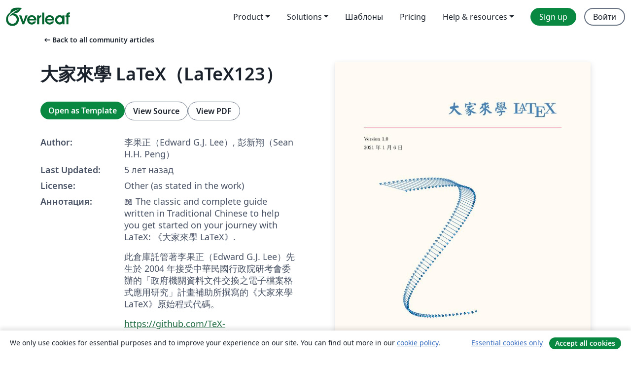

--- FILE ---
content_type: text/html; charset=utf-8
request_url: https://ru.overleaf.com/articles/da-jia-lai-xue-latex-latex123/jypmqhfhfbyc
body_size: 12255
content:
<!DOCTYPE html><html lang="ru"><head><title translate="no">大家來學 LaTeX（LaTeX123） - Overleaf, Онлайн редактор LaTeX</title><meta name="twitter:title" content="大家來學 LaTeX（LaTeX123）"><meta name="og:title" content="大家來學 LaTeX（LaTeX123）"><meta name="description" content="📖 The classic and complete guide written in Traditional Chinese to help you get started on your journey with LaTeX: 《大家來學 LaTeX》.

此倉庫託管著李果正（Edward G.J. Lee）..."><meta itemprop="description" content="📖 The classic and complete guide written in Traditional Chinese to help you get started on your journey with LaTeX: 《大家來學 LaTeX》.

此倉庫託管著李果正（Edward G.J. Lee）..."><meta itemprop="image" content="https://writelatex.s3.amazonaws.com/published_ver/17850.jpeg?X-Amz-Expires=14400&amp;X-Amz-Date=20260124T013305Z&amp;X-Amz-Algorithm=AWS4-HMAC-SHA256&amp;X-Amz-Credential=AKIAWJBOALPNFPV7PVH5/20260124/us-east-1/s3/aws4_request&amp;X-Amz-SignedHeaders=host&amp;X-Amz-Signature=787b0272d497bad2d07ff998da220598e3c0ecb3d572ad9761cd9ad650231bc7"><meta name="image" content="https://writelatex.s3.amazonaws.com/published_ver/17850.jpeg?X-Amz-Expires=14400&amp;X-Amz-Date=20260124T013305Z&amp;X-Amz-Algorithm=AWS4-HMAC-SHA256&amp;X-Amz-Credential=AKIAWJBOALPNFPV7PVH5/20260124/us-east-1/s3/aws4_request&amp;X-Amz-SignedHeaders=host&amp;X-Amz-Signature=787b0272d497bad2d07ff998da220598e3c0ecb3d572ad9761cd9ad650231bc7"><meta itemprop="name" content="Overleaf, the Online LaTeX Editor"><meta name="twitter:card" content="summary"><meta name="twitter:site" content="@overleaf"><meta name="twitter:description" content="Простой в использовании онлайн редактор LaTeX. Не требует установки, поддерживает совместную работу в реальном времени, контроль версий, сотни шаблонов LaTeX и многое другое."><meta name="twitter:image" content="https://cdn.overleaf.com/img/ol-brand/overleaf_og_logo.png"><meta property="fb:app_id" content="400474170024644"><meta property="og:description" content="Простой в использовании онлайн редактор LaTeX. Не требует установки, поддерживает совместную работу в реальном времени, контроль версий, сотни шаблонов LaTeX и многое другое."><meta property="og:image" content="https://cdn.overleaf.com/img/ol-brand/overleaf_og_logo.png"><meta property="og:type" content="website"><meta name="viewport" content="width=device-width, initial-scale=1.0, user-scalable=yes"><link rel="icon" sizes="32x32" href="https://cdn.overleaf.com/favicon-32x32.png"><link rel="icon" sizes="16x16" href="https://cdn.overleaf.com/favicon-16x16.png"><link rel="icon" href="https://cdn.overleaf.com/favicon.svg" type="image/svg+xml"><link rel="apple-touch-icon" href="https://cdn.overleaf.com/apple-touch-icon.png"><link rel="mask-icon" href="https://cdn.overleaf.com/mask-favicon.svg" color="#046530"><link rel="canonical" href="https://ru.overleaf.com/articles/da-jia-lai-xue-latex-latex123/jypmqhfhfbyc"><link rel="manifest" href="https://cdn.overleaf.com/web.sitemanifest"><link rel="stylesheet" href="https://cdn.overleaf.com/stylesheets/main-style-e60ca8e7a5a537531624.css" id="main-stylesheet"><link rel="alternate" href="https://www.overleaf.com/articles/da-jia-lai-xue-latex-latex123/jypmqhfhfbyc" hreflang="en"><link rel="alternate" href="https://cs.overleaf.com/articles/da-jia-lai-xue-latex-latex123/jypmqhfhfbyc" hreflang="cs"><link rel="alternate" href="https://es.overleaf.com/articles/da-jia-lai-xue-latex-latex123/jypmqhfhfbyc" hreflang="es"><link rel="alternate" href="https://pt.overleaf.com/articles/da-jia-lai-xue-latex-latex123/jypmqhfhfbyc" hreflang="pt"><link rel="alternate" href="https://fr.overleaf.com/articles/da-jia-lai-xue-latex-latex123/jypmqhfhfbyc" hreflang="fr"><link rel="alternate" href="https://de.overleaf.com/articles/da-jia-lai-xue-latex-latex123/jypmqhfhfbyc" hreflang="de"><link rel="alternate" href="https://sv.overleaf.com/articles/da-jia-lai-xue-latex-latex123/jypmqhfhfbyc" hreflang="sv"><link rel="alternate" href="https://tr.overleaf.com/articles/da-jia-lai-xue-latex-latex123/jypmqhfhfbyc" hreflang="tr"><link rel="alternate" href="https://it.overleaf.com/articles/da-jia-lai-xue-latex-latex123/jypmqhfhfbyc" hreflang="it"><link rel="alternate" href="https://cn.overleaf.com/articles/da-jia-lai-xue-latex-latex123/jypmqhfhfbyc" hreflang="zh-CN"><link rel="alternate" href="https://no.overleaf.com/articles/da-jia-lai-xue-latex-latex123/jypmqhfhfbyc" hreflang="no"><link rel="alternate" href="https://ru.overleaf.com/articles/da-jia-lai-xue-latex-latex123/jypmqhfhfbyc" hreflang="ru"><link rel="alternate" href="https://da.overleaf.com/articles/da-jia-lai-xue-latex-latex123/jypmqhfhfbyc" hreflang="da"><link rel="alternate" href="https://ko.overleaf.com/articles/da-jia-lai-xue-latex-latex123/jypmqhfhfbyc" hreflang="ko"><link rel="alternate" href="https://ja.overleaf.com/articles/da-jia-lai-xue-latex-latex123/jypmqhfhfbyc" hreflang="ja"><link rel="preload" href="https://cdn.overleaf.com/js/ru-json-9f397a7cb78044d4008e.js" as="script" nonce="8GCmakBH0BqlyK6y2JFE3Q=="><script type="text/javascript" nonce="8GCmakBH0BqlyK6y2JFE3Q==" id="ga-loader" data-ga-token="UA-112092690-1" data-ga-token-v4="G-RV4YBCCCWJ" data-cookie-domain=".overleaf.com" data-session-analytics-id="e4f85968-60d5-44ad-b798-ec0c6027a17f">var gaSettings = document.querySelector('#ga-loader').dataset;
var gaid = gaSettings.gaTokenV4;
var gaToken = gaSettings.gaToken;
var cookieDomain = gaSettings.cookieDomain;
var sessionAnalyticsId = gaSettings.sessionAnalyticsId;
if(gaid) {
    var additionalGaConfig = sessionAnalyticsId ? { 'user_id': sessionAnalyticsId } : {};
    window.dataLayer = window.dataLayer || [];
    function gtag(){
        dataLayer.push(arguments);
    }
    gtag('js', new Date());
    gtag('config', gaid, { 'anonymize_ip': true, ...additionalGaConfig });
}
if (gaToken) {
    window.ga = window.ga || function () {
        (window.ga.q = window.ga.q || []).push(arguments);
    }, window.ga.l = 1 * new Date();
}
var loadGA = window.olLoadGA = function() {
    if (gaid) {
        var s = document.createElement('script');
        s.setAttribute('async', 'async');
        s.setAttribute('src', 'https://www.googletagmanager.com/gtag/js?id=' + gaid);
        document.querySelector('head').append(s);
    } 
    if (gaToken) {
        (function(i,s,o,g,r,a,m){i['GoogleAnalyticsObject']=r;i[r]=i[r]||function(){
        (i[r].q=i[r].q||[]).push(arguments)},i[r].l=1*new Date();a=s.createElement(o),
        m=s.getElementsByTagName(o)[0];a.async=1;a.src=g;m.parentNode.insertBefore(a,m)
        })(window,document,'script','//www.google-analytics.com/analytics.js','ga');
        ga('create', gaToken, cookieDomain.replace(/^\./, ""));
        ga('set', 'anonymizeIp', true);
        if (sessionAnalyticsId) {
            ga('set', 'userId', sessionAnalyticsId);
        }
        ga('send', 'pageview');
    }
};
// Check if consent given (features/cookie-banner)
var oaCookie = document.cookie.split('; ').find(function(cookie) {
    return cookie.startsWith('oa=');
});
if(oaCookie) {
    var oaCookieValue = oaCookie.split('=')[1];
    if(oaCookieValue === '1') {
        loadGA();
    }
}
</script><meta name="ol-csrfToken" content="96i1BiCU-rjXUQv1FZhKYym_thzgsIrHRgAo"><meta name="ol-baseAssetPath" content="https://cdn.overleaf.com/"><meta name="ol-mathJaxPath" content="/js/libs/mathjax-3.2.2/es5/tex-svg-full.js"><meta name="ol-dictionariesRoot" content="/js/dictionaries/0.0.3/"><meta name="ol-usersEmail" content=""><meta name="ol-ab" data-type="json" content="{}"><meta name="ol-user_id"><meta name="ol-i18n" data-type="json" content="{&quot;currentLangCode&quot;:&quot;ru&quot;}"><meta name="ol-ExposedSettings" data-type="json" content="{&quot;isOverleaf&quot;:true,&quot;appName&quot;:&quot;Overleaf&quot;,&quot;adminEmail&quot;:&quot;support@overleaf.com&quot;,&quot;dropboxAppName&quot;:&quot;Overleaf&quot;,&quot;ieeeBrandId&quot;:15,&quot;hasAffiliationsFeature&quot;:true,&quot;hasSamlFeature&quot;:true,&quot;samlInitPath&quot;:&quot;/saml/ukamf/init&quot;,&quot;hasLinkUrlFeature&quot;:true,&quot;hasLinkedProjectFileFeature&quot;:true,&quot;hasLinkedProjectOutputFileFeature&quot;:true,&quot;siteUrl&quot;:&quot;https://www.overleaf.com&quot;,&quot;emailConfirmationDisabled&quot;:false,&quot;maxEntitiesPerProject&quot;:2000,&quot;maxUploadSize&quot;:52428800,&quot;projectUploadTimeout&quot;:120000,&quot;recaptchaSiteKey&quot;:&quot;6LebiTwUAAAAAMuPyjA4pDA4jxPxPe2K9_ndL74Q&quot;,&quot;recaptchaDisabled&quot;:{&quot;invite&quot;:true,&quot;login&quot;:false,&quot;passwordReset&quot;:false,&quot;register&quot;:false,&quot;addEmail&quot;:false},&quot;textExtensions&quot;:[&quot;tex&quot;,&quot;latex&quot;,&quot;sty&quot;,&quot;cls&quot;,&quot;bst&quot;,&quot;bib&quot;,&quot;bibtex&quot;,&quot;txt&quot;,&quot;tikz&quot;,&quot;mtx&quot;,&quot;rtex&quot;,&quot;md&quot;,&quot;asy&quot;,&quot;lbx&quot;,&quot;bbx&quot;,&quot;cbx&quot;,&quot;m&quot;,&quot;lco&quot;,&quot;dtx&quot;,&quot;ins&quot;,&quot;ist&quot;,&quot;def&quot;,&quot;clo&quot;,&quot;ldf&quot;,&quot;rmd&quot;,&quot;lua&quot;,&quot;gv&quot;,&quot;mf&quot;,&quot;yml&quot;,&quot;yaml&quot;,&quot;lhs&quot;,&quot;mk&quot;,&quot;xmpdata&quot;,&quot;cfg&quot;,&quot;rnw&quot;,&quot;ltx&quot;,&quot;inc&quot;],&quot;editableFilenames&quot;:[&quot;latexmkrc&quot;,&quot;.latexmkrc&quot;,&quot;makefile&quot;,&quot;gnumakefile&quot;],&quot;validRootDocExtensions&quot;:[&quot;tex&quot;,&quot;Rtex&quot;,&quot;ltx&quot;,&quot;Rnw&quot;],&quot;fileIgnorePattern&quot;:&quot;**/{{__MACOSX,.git,.texpadtmp,.R}{,/**},.!(latexmkrc),*.{dvi,aux,log,toc,out,pdfsync,synctex,synctex(busy),fdb_latexmk,fls,nlo,ind,glo,gls,glg,bbl,blg,doc,docx,gz,swp}}&quot;,&quot;sentryAllowedOriginRegex&quot;:&quot;^(https://[a-z]+\\\\.overleaf.com|https://cdn.overleaf.com|https://compiles.overleafusercontent.com)/&quot;,&quot;sentryDsn&quot;:&quot;https://4f0989f11cb54142a5c3d98b421b930a@app.getsentry.com/34706&quot;,&quot;sentryEnvironment&quot;:&quot;production&quot;,&quot;sentryRelease&quot;:&quot;55136a0fbd6a07011505471e47db0485326ddeb3&quot;,&quot;hotjarId&quot;:&quot;5148484&quot;,&quot;hotjarVersion&quot;:&quot;6&quot;,&quot;enableSubscriptions&quot;:true,&quot;gaToken&quot;:&quot;UA-112092690-1&quot;,&quot;gaTokenV4&quot;:&quot;G-RV4YBCCCWJ&quot;,&quot;propensityId&quot;:&quot;propensity-001384&quot;,&quot;cookieDomain&quot;:&quot;.overleaf.com&quot;,&quot;templateLinks&quot;:[{&quot;name&quot;:&quot;Journal articles&quot;,&quot;url&quot;:&quot;/gallery/tagged/academic-journal&quot;,&quot;trackingKey&quot;:&quot;academic-journal&quot;},{&quot;name&quot;:&quot;Books&quot;,&quot;url&quot;:&quot;/gallery/tagged/book&quot;,&quot;trackingKey&quot;:&quot;book&quot;},{&quot;name&quot;:&quot;Formal letters&quot;,&quot;url&quot;:&quot;/gallery/tagged/formal-letter&quot;,&quot;trackingKey&quot;:&quot;formal-letter&quot;},{&quot;name&quot;:&quot;Assignments&quot;,&quot;url&quot;:&quot;/gallery/tagged/homework&quot;,&quot;trackingKey&quot;:&quot;homework-assignment&quot;},{&quot;name&quot;:&quot;Posters&quot;,&quot;url&quot;:&quot;/gallery/tagged/poster&quot;,&quot;trackingKey&quot;:&quot;poster&quot;},{&quot;name&quot;:&quot;Presentations&quot;,&quot;url&quot;:&quot;/gallery/tagged/presentation&quot;,&quot;trackingKey&quot;:&quot;presentation&quot;},{&quot;name&quot;:&quot;Reports&quot;,&quot;url&quot;:&quot;/gallery/tagged/report&quot;,&quot;trackingKey&quot;:&quot;lab-report&quot;},{&quot;name&quot;:&quot;CVs and résumés&quot;,&quot;url&quot;:&quot;/gallery/tagged/cv&quot;,&quot;trackingKey&quot;:&quot;cv&quot;},{&quot;name&quot;:&quot;Theses&quot;,&quot;url&quot;:&quot;/gallery/tagged/thesis&quot;,&quot;trackingKey&quot;:&quot;thesis&quot;},{&quot;name&quot;:&quot;view_all&quot;,&quot;url&quot;:&quot;/latex/templates&quot;,&quot;trackingKey&quot;:&quot;view-all&quot;}],&quot;labsEnabled&quot;:true,&quot;wikiEnabled&quot;:true,&quot;templatesEnabled&quot;:true,&quot;cioWriteKey&quot;:&quot;2530db5896ec00db632a&quot;,&quot;cioSiteId&quot;:&quot;6420c27bb72163938e7d&quot;,&quot;linkedInInsightsPartnerId&quot;:&quot;7472905&quot;}"><meta name="ol-splitTestVariants" data-type="json" content="{&quot;hotjar-marketing&quot;:&quot;default&quot;}"><meta name="ol-splitTestInfo" data-type="json" content="{&quot;hotjar-marketing&quot;:{&quot;phase&quot;:&quot;release&quot;,&quot;badgeInfo&quot;:{&quot;tooltipText&quot;:&quot;&quot;,&quot;url&quot;:&quot;&quot;}}}"><meta name="ol-algolia" data-type="json" content="{&quot;appId&quot;:&quot;SK53GL4JLY&quot;,&quot;apiKey&quot;:&quot;9ac63d917afab223adbd2cd09ad0eb17&quot;,&quot;indexes&quot;:{&quot;wiki&quot;:&quot;learn-wiki&quot;,&quot;gallery&quot;:&quot;gallery-production&quot;}}"><meta name="ol-isManagedAccount" data-type="boolean"><meta name="ol-shouldLoadHotjar" data-type="boolean"></head><body class="website-redesign" data-theme="default"><a class="skip-to-content" href="#main-content">Skip to content</a><nav class="navbar navbar-default navbar-main navbar-expand-lg website-redesign-navbar" aria-label="Primary"><div class="container-fluid navbar-container"><div class="navbar-header"><a class="navbar-brand" href="/" aria-label="Overleaf"><div class="navbar-logo"></div></a></div><button class="navbar-toggler collapsed" id="navbar-toggle-btn" type="button" data-bs-toggle="collapse" data-bs-target="#navbar-main-collapse" aria-controls="navbar-main-collapse" aria-expanded="false" aria-label="Toggle Навигация"><span class="material-symbols" aria-hidden="true" translate="no">menu</span></button><div class="navbar-collapse collapse" id="navbar-main-collapse"><ul class="nav navbar-nav navbar-right ms-auto" role="menubar"><!-- loop over header_extras--><li class="dropdown subdued" role="none"><button class="dropdown-toggle" aria-haspopup="true" aria-expanded="false" data-bs-toggle="dropdown" role="menuitem" event-tracking="menu-expand" event-tracking-mb="true" event-tracking-trigger="click" event-segmentation="{&quot;item&quot;:&quot;product&quot;,&quot;location&quot;:&quot;top-menu&quot;}">Product</button><ul class="dropdown-menu dropdown-menu-end" role="menu"><li role="none"><a class="dropdown-item" role="menuitem" href="/about/features-overview" event-tracking="menu-click" event-tracking-mb="true" event-tracking-trigger="click" event-segmentation='{"item":"premium-features","location":"top-menu"}'>Возможности</a></li><li role="none"><a class="dropdown-item" role="menuitem" href="/about/ai-features" event-tracking="menu-click" event-tracking-mb="true" event-tracking-trigger="click" event-segmentation='{"item":"ai-features","location":"top-menu"}'>AI</a></li></ul></li><li class="dropdown subdued" role="none"><button class="dropdown-toggle" aria-haspopup="true" aria-expanded="false" data-bs-toggle="dropdown" role="menuitem" event-tracking="menu-expand" event-tracking-mb="true" event-tracking-trigger="click" event-segmentation="{&quot;item&quot;:&quot;solutions&quot;,&quot;location&quot;:&quot;top-menu&quot;}">Solutions</button><ul class="dropdown-menu dropdown-menu-end" role="menu"><li role="none"><a class="dropdown-item" role="menuitem" href="/for/enterprises" event-tracking="menu-click" event-tracking-mb="true" event-tracking-trigger="click" event-segmentation='{"item":"enterprises","location":"top-menu"}'>For business</a></li><li role="none"><a class="dropdown-item" role="menuitem" href="/for/universities" event-tracking="menu-click" event-tracking-mb="true" event-tracking-trigger="click" event-segmentation='{"item":"universities","location":"top-menu"}'>For universities</a></li><li role="none"><a class="dropdown-item" role="menuitem" href="/for/government" event-tracking="menu-click" event-tracking-mb="true" event-tracking-trigger="click" event-segmentation='{"item":"government","location":"top-menu"}'>For government</a></li><li role="none"><a class="dropdown-item" role="menuitem" href="/for/publishers" event-tracking="menu-click" event-tracking-mb="true" event-tracking-trigger="click" event-segmentation='{"item":"publishers","location":"top-menu"}'>For publishers</a></li><li role="none"><a class="dropdown-item" role="menuitem" href="/about/customer-stories" event-tracking="menu-click" event-tracking-mb="true" event-tracking-trigger="click" event-segmentation='{"item":"customer-stories","location":"top-menu"}'>Customer stories</a></li></ul></li><li class="subdued" role="none"><a class="nav-link subdued" role="menuitem" href="/latex/templates" event-tracking="menu-click" event-tracking-mb="true" event-tracking-trigger="click" event-segmentation='{"item":"templates","location":"top-menu"}'>Шаблоны</a></li><li class="subdued" role="none"><a class="nav-link subdued" role="menuitem" href="/user/subscription/plans" event-tracking="menu-click" event-tracking-mb="true" event-tracking-trigger="click" event-segmentation='{"item":"pricing","location":"top-menu"}'>Pricing</a></li><li class="dropdown subdued nav-item-help" role="none"><button class="dropdown-toggle" aria-haspopup="true" aria-expanded="false" data-bs-toggle="dropdown" role="menuitem" event-tracking="menu-expand" event-tracking-mb="true" event-tracking-trigger="click" event-segmentation="{&quot;item&quot;:&quot;help-and-resources&quot;,&quot;location&quot;:&quot;top-menu&quot;}">Help & resources</button><ul class="dropdown-menu dropdown-menu-end" role="menu"><li role="none"><a class="dropdown-item" role="menuitem" href="/learn" event-tracking="menu-click" event-tracking-mb="true" event-tracking-trigger="click" event-segmentation='{"item":"learn","location":"top-menu"}'>Документация</a></li><li role="none"><a class="dropdown-item" role="menuitem" href="/for/community/resources" event-tracking="menu-click" event-tracking-mb="true" event-tracking-trigger="click" event-segmentation='{"item":"help-guides","location":"top-menu"}'>Help guides</a></li><li role="none"><a class="dropdown-item" role="menuitem" href="/about/why-latex" event-tracking="menu-click" event-tracking-mb="true" event-tracking-trigger="click" event-segmentation='{"item":"why-latex","location":"top-menu"}'>Why LaTeX?</a></li><li role="none"><a class="dropdown-item" role="menuitem" href="/blog" event-tracking="menu-click" event-tracking-mb="true" event-tracking-trigger="click" event-segmentation='{"item":"blog","location":"top-menu"}'>Блог</a></li><li role="none"><a class="dropdown-item" role="menuitem" data-ol-open-contact-form-modal="contact-us" data-bs-target="#contactUsModal" href data-bs-toggle="modal" event-tracking="menu-click" event-tracking-mb="true" event-tracking-trigger="click" event-segmentation='{"item":"contact","location":"top-menu"}'><span>Связаться с нами</span></a></li></ul></li><!-- logged out--><!-- register link--><li class="primary" role="none"><a class="nav-link" role="menuitem" href="/register" event-tracking="menu-click" event-tracking-action="clicked" event-tracking-trigger="click" event-tracking-mb="true" event-segmentation='{"page":"/articles/da-jia-lai-xue-latex-latex123/jypmqhfhfbyc","item":"register","location":"top-menu"}'>Sign up</a></li><!-- login link--><li role="none"><a class="nav-link" role="menuitem" href="/login" event-tracking="menu-click" event-tracking-action="clicked" event-tracking-trigger="click" event-tracking-mb="true" event-segmentation='{"page":"/articles/da-jia-lai-xue-latex-latex123/jypmqhfhfbyc","item":"login","location":"top-menu"}'>Войти</a></li><!-- projects link and account menu--></ul></div></div></nav><main class="gallery content content-page" id="main-content"><div class="container"><div class="row previous-page-link-container"><div class="col-lg-6"><a class="previous-page-link" href="/articles"><span class="material-symbols material-symbols-rounded" aria-hidden="true" translate="no">arrow_left_alt</span>Back to all community articles</a></div></div><div class="row"><div class="col-md-6 template-item-left-section"><div class="row"><div class="col-md-12"><div class="gallery-item-title"><h1 class="h2">大家來學 LaTeX（LaTeX123）</h1></div></div></div><div class="row cta-links-container"><div class="col-md-12 cta-links"><a class="btn btn-primary cta-link" href="/project/new/template/17850?id=58454673&amp;latexEngine=xelatex&amp;mainFile=main.tex&amp;templateName=%E5%A4%A7%E5%AE%B6%E4%BE%86%E5%AD%B8+LaTeX%EF%BC%88LaTeX123%EF%BC%89&amp;texImage=texlive-full%3A2021.1" event-tracking-mb="true" event-tracking="gallery-open-template" event-tracking-trigger="click">Open as Template</a><button class="btn btn-secondary cta-link" data-bs-toggle="modal" data-bs-target="#modalViewSource" event-tracking-mb="true" event-tracking="gallery-view-source" event-tracking-trigger="click">View Source</button><a class="btn btn-secondary cta-link" href="/articles/da-jia-lai-xue-latex-latex123/jypmqhfhfbyc.pdf" target="_blank" event-tracking-mb="true" event-tracking="gallery-download-pdf" event-tracking-trigger="click">View PDF</a></div></div><div class="template-details-container"><div class="template-detail"><div><b>Author:</b></div><div>李果正（Edward G.J. Lee）, 彭新翔（Sean H.H. Peng）</div></div><div class="template-detail"><div><b>Last Updated:</b></div><div><span data-bs-toggle="tooltip" data-bs-placement="bottom" data-timestamp-for-title="1609961526">5 лет назад</span></div></div><div class="template-detail"><div><b>License:</b></div><div>Other (as stated in the work)</div></div><div class="template-detail"><div><b>Аннотация:</b></div><div class="gallery-abstract" data-ol-mathjax><p>📖 The classic and complete guide written in Traditional Chinese to help you get started on your journey with LaTeX: 《大家來學 LaTeX》.</p>

<p>此倉庫託管著李果正（Edward G.J. Lee）先生於 2004 年接受中華民國行政院研考會委辦的「政府機關資料文件交換之電子檔案格式應用研究」計畫補助所撰寫的《大家來學 LaTeX》原始程式代碼。
</p><p>
<a href="https://github.com/TeX-tw/LaTeX123/tree/legacy" rel="nofollow">https://github.com/TeX-tw/LaTeX123/tree/legacy</a>
GNU Free Documentation License version 1.2</p></div></div></div></div><div class="col-md-6 template-item-right-section"><div class="entry"><div class="row"><div class="col-md-12"><div class="gallery-large-pdf-preview"><img src="https://writelatex.s3.amazonaws.com/published_ver/17850.jpeg?X-Amz-Expires=14400&amp;X-Amz-Date=20260124T013305Z&amp;X-Amz-Algorithm=AWS4-HMAC-SHA256&amp;X-Amz-Credential=AKIAWJBOALPNFPV7PVH5/20260124/us-east-1/s3/aws4_request&amp;X-Amz-SignedHeaders=host&amp;X-Amz-Signature=787b0272d497bad2d07ff998da220598e3c0ecb3d572ad9761cd9ad650231bc7" alt="大家來學 LaTeX（LaTeX123）"></div></div></div></div></div></div><div class="row section-row"><div class="col-md-12"><div class="begin-now-card"><div class="card card-pattern"><div class="card-body"><p class="dm-mono"><span class="font-size-display-xs"><span class="text-purple-bright">\begin</span><wbr><span class="text-green-bright">{</span><span>now</span><span class="text-green-bright">}</span></span></p><p>Discover why over 25 million people worldwide trust Overleaf with their work.</p><p class="card-links"><a class="btn btn-primary card-link" href="/register">Sign up for free</a><a class="btn card-link btn-secondary" href="/user/subscription/plans">Explore all plans</a></p></div></div></div></div></div></div></main><div class="modal fade" id="modalViewSource" tabindex="-1" role="dialog" aria-labelledby="modalViewSourceTitle" aria-hidden="true"><div class="modal-dialog" role="document"><div class="modal-content"><div class="modal-header"><h3 class="modal-title" id="modalViewSourceTitle">Исходный код</h3><button class="btn-close" type="button" data-bs-dismiss="modal" aria-label="Close"></button></div><div class="modal-body"><pre><code>% --------------------------------------------------
% 《大家來學 LaTeX》版權聲明
% --------------------------------------------------
% Copyright (c) 2004 Edward G.J. Lee &lt;edt1023@info.sayya.org&gt;
%
% 在不違反 GNU Free Documentation License 1.2 或以後的版本規範之下，
% 允許拷貝、散佈或修改。但原版權、授權聲明不得移除。
%
% 本散佈版本，含有 fdl.tex，內容為 GNU FDL 的規範原文。如果遺失，可由
% http://www.gnu.org 取得，或寫信至自由軟體基金會(Free Software Fundation)
% 索取。
%
\documentclass{latex123}

\input{docsetup}

\begin{document}

% 封面
% Cover
\makecover

% 目錄
% Contents of Tables
\maketableofcontents

% 正文
% Contents
\mainmatter
\input{contents/chapter01}  % story.tex
\input{contents/chapter02}  % preparation.tex
\input{contents/chapter03}  % syntax.tex
\input{contents/chapter04}  % start.tex
\input{contents/chapter05}  % space.tex
\input{contents/chapter06}  % class.tex
\input{contents/chapter07}  % package.tex
\input{contents/chapter08}  % table.tex
\input{contents/chapter09}  % graphic.tex
\input{contents/chapter10}  % math.tex
\input{contents/chapter11}  % abook.tex
\input{contents/chapter12}  % theend.tex
\input{contents/chapter13}  % fdl.tex
\input{contents/references}
\input{contents/license}

% 索引
% Index
\printindex

\end{document}</code></pre></div><div class="modal-footer"><button class="btn btn-secondary" type="button" data-bs-dismiss="modal">Закрыть</button></div></div></div></div><footer class="fat-footer hidden-print website-redesign-fat-footer"><div class="fat-footer-container"><div class="fat-footer-sections"><div class="footer-section" id="footer-brand"><a class="footer-brand" href="/" aria-label="Overleaf"></a></div><div class="footer-section"><h2 class="footer-section-heading">О сайте</h2><ul class="list-unstyled"><li><a href="/about">О нас</a></li><li><a href="https://digitalscience.pinpointhq.com/">Careers</a></li><li><a href="/blog">Блог</a></li></ul></div><div class="footer-section"><h2 class="footer-section-heading">Solutions</h2><ul class="list-unstyled"><li><a href="/for/enterprises">For business</a></li><li><a href="/for/universities">For universities</a></li><li><a href="/for/government">For government</a></li><li><a href="/for/publishers">For publishers</a></li><li><a href="/about/customer-stories">Customer stories</a></li></ul></div><div class="footer-section"><h2 class="footer-section-heading">Learn</h2><ul class="list-unstyled"><li><a href="/learn/latex/Learn_LaTeX_in_30_minutes">Learn LaTeX in 30 minutes</a></li><li><a href="/latex/templates">Шаблоны</a></li><li><a href="/events/webinars">Webinars</a></li><li><a href="/learn/latex/Tutorials">Tutorials</a></li><li><a href="/learn/latex/Inserting_Images">How to insert images</a></li><li><a href="/learn/latex/Tables">How to create tables</a></li></ul></div><div class="footer-section"><h2 class="footer-section-heading">Pricing</h2><ul class="list-unstyled"><li><a href="/user/subscription/plans?itm_referrer=footer-for-indv">For individuals</a></li><li><a href="/user/subscription/plans?plan=group&amp;itm_referrer=footer-for-groups">For groups and organizations</a></li><li><a href="/user/subscription/plans?itm_referrer=footer-for-students#student-annual">For students</a></li></ul></div><div class="footer-section"><h2 class="footer-section-heading">Get involved</h2><ul class="list-unstyled"><li><a href="https://forms.gle/67PSpN1bLnjGCmPQ9">Let us know what you think</a></li></ul></div><div class="footer-section"><h2 class="footer-section-heading">Помощь</h2><ul class="list-unstyled"><li><a href="/learn">Документация </a></li><li><a href="/contact">Contact us </a></li><li><a href="https://status.overleaf.com/">Website status</a></li></ul></div></div><div class="fat-footer-base"><div class="fat-footer-base-section fat-footer-base-meta"><div class="fat-footer-base-item"><div class="fat-footer-base-copyright">© 2026 Overleaf</div><a href="/legal">Privacy and Terms</a><a href="https://www.digital-science.com/security-certifications/">Compliance</a></div><ul class="fat-footer-base-item list-unstyled fat-footer-base-language"><li class="dropdown dropup subdued language-picker" dropdown><button class="btn btn-link btn-inline-link" id="language-picker-toggle" dropdown-toggle data-ol-lang-selector-tooltip data-bs-toggle="dropdown" aria-haspopup="true" aria-expanded="false" aria-label="Select Язык" tooltip="Язык" title="Язык"><span class="material-symbols" aria-hidden="true" translate="no">translate</span>&nbsp;<span class="language-picker-text">Русский</span></button><ul class="dropdown-menu dropdown-menu-sm-width" role="menu" aria-labelledby="language-picker-toggle"><li class="dropdown-header">Язык</li><li class="lng-option"><a class="menu-indent dropdown-item" href="https://www.overleaf.com/articles/da-jia-lai-xue-latex-latex123/jypmqhfhfbyc" role="menuitem" aria-selected="false">English</a></li><li class="lng-option"><a class="menu-indent dropdown-item" href="https://cs.overleaf.com/articles/da-jia-lai-xue-latex-latex123/jypmqhfhfbyc" role="menuitem" aria-selected="false">Čeština</a></li><li class="lng-option"><a class="menu-indent dropdown-item" href="https://es.overleaf.com/articles/da-jia-lai-xue-latex-latex123/jypmqhfhfbyc" role="menuitem" aria-selected="false">Español</a></li><li class="lng-option"><a class="menu-indent dropdown-item" href="https://pt.overleaf.com/articles/da-jia-lai-xue-latex-latex123/jypmqhfhfbyc" role="menuitem" aria-selected="false">Português</a></li><li class="lng-option"><a class="menu-indent dropdown-item" href="https://fr.overleaf.com/articles/da-jia-lai-xue-latex-latex123/jypmqhfhfbyc" role="menuitem" aria-selected="false">Français</a></li><li class="lng-option"><a class="menu-indent dropdown-item" href="https://de.overleaf.com/articles/da-jia-lai-xue-latex-latex123/jypmqhfhfbyc" role="menuitem" aria-selected="false">Deutsch</a></li><li class="lng-option"><a class="menu-indent dropdown-item" href="https://sv.overleaf.com/articles/da-jia-lai-xue-latex-latex123/jypmqhfhfbyc" role="menuitem" aria-selected="false">Svenska</a></li><li class="lng-option"><a class="menu-indent dropdown-item" href="https://tr.overleaf.com/articles/da-jia-lai-xue-latex-latex123/jypmqhfhfbyc" role="menuitem" aria-selected="false">Türkçe</a></li><li class="lng-option"><a class="menu-indent dropdown-item" href="https://it.overleaf.com/articles/da-jia-lai-xue-latex-latex123/jypmqhfhfbyc" role="menuitem" aria-selected="false">Italiano</a></li><li class="lng-option"><a class="menu-indent dropdown-item" href="https://cn.overleaf.com/articles/da-jia-lai-xue-latex-latex123/jypmqhfhfbyc" role="menuitem" aria-selected="false">简体中文</a></li><li class="lng-option"><a class="menu-indent dropdown-item" href="https://no.overleaf.com/articles/da-jia-lai-xue-latex-latex123/jypmqhfhfbyc" role="menuitem" aria-selected="false">Norsk</a></li><li class="lng-option"><a class="menu-indent dropdown-item active" href="https://ru.overleaf.com/articles/da-jia-lai-xue-latex-latex123/jypmqhfhfbyc" role="menuitem" aria-selected="true">Русский<span class="material-symbols dropdown-item-trailing-icon" aria-hidden="true" translate="no">check</span></a></li><li class="lng-option"><a class="menu-indent dropdown-item" href="https://da.overleaf.com/articles/da-jia-lai-xue-latex-latex123/jypmqhfhfbyc" role="menuitem" aria-selected="false">Dansk</a></li><li class="lng-option"><a class="menu-indent dropdown-item" href="https://ko.overleaf.com/articles/da-jia-lai-xue-latex-latex123/jypmqhfhfbyc" role="menuitem" aria-selected="false">한국어</a></li><li class="lng-option"><a class="menu-indent dropdown-item" href="https://ja.overleaf.com/articles/da-jia-lai-xue-latex-latex123/jypmqhfhfbyc" role="menuitem" aria-selected="false">日本語</a></li></ul></li></ul></div><div class="fat-footer-base-section fat-footer-base-social"><div class="fat-footer-base-item"><a class="fat-footer-social x-logo" href="https://x.com/overleaf"><svg xmlns="http://www.w3.org/2000/svg" viewBox="0 0 1200 1227" height="25"><path d="M714.163 519.284L1160.89 0H1055.03L667.137 450.887L357.328 0H0L468.492 681.821L0 1226.37H105.866L515.491 750.218L842.672 1226.37H1200L714.137 519.284H714.163ZM569.165 687.828L521.697 619.934L144.011 79.6944H306.615L611.412 515.685L658.88 583.579L1055.08 1150.3H892.476L569.165 687.854V687.828Z"></path></svg><span class="visually-hidden">Overleaf on X</span></a><a class="fat-footer-social facebook-logo" href="https://www.facebook.com/overleaf.editor"><svg xmlns="http://www.w3.org/2000/svg" viewBox="0 0 666.66668 666.66717" height="25"><defs><clipPath id="a" clipPathUnits="userSpaceOnUse"><path d="M0 700h700V0H0Z"></path></clipPath></defs><g clip-path="url(#a)" transform="matrix(1.33333 0 0 -1.33333 -133.333 800)"><path class="background" d="M0 0c0 138.071-111.929 250-250 250S-500 138.071-500 0c0-117.245 80.715-215.622 189.606-242.638v166.242h-51.552V0h51.552v32.919c0 85.092 38.508 124.532 122.048 124.532 15.838 0 43.167-3.105 54.347-6.211V81.986c-5.901.621-16.149.932-28.882.932-40.993 0-56.832-15.528-56.832-55.9V0h81.659l-14.028-76.396h-67.631v-171.773C-95.927-233.218 0-127.818 0 0" fill="#0866ff" transform="translate(600 350)"></path><path class="text" d="m0 0 14.029 76.396H-67.63v27.019c0 40.372 15.838 55.899 56.831 55.899 12.733 0 22.981-.31 28.882-.931v69.253c-11.18 3.106-38.509 6.212-54.347 6.212-83.539 0-122.048-39.441-122.048-124.533V76.396h-51.552V0h51.552v-166.242a250.559 250.559 0 0 1 60.394-7.362c10.254 0 20.358.632 30.288 1.831V0Z" fill="#fff" transform="translate(447.918 273.604)"></path></g></svg><span class="visually-hidden">Overleaf on Facebook</span></a><a class="fat-footer-social linkedin-logo" href="https://www.linkedin.com/company/writelatex-limited"><svg xmlns="http://www.w3.org/2000/svg" viewBox="0 0 72 72" height="25"><g fill="none" fill-rule="evenodd"><path class="background" fill="#2867b2" d="M8 72h56a8 8 0 0 0 8-8V8a8 8 0 0 0-8-8H8a8 8 0 0 0-8 8v56a8 8 0 0 0 8 8"></path><path class="text" fill="#FFF" d="M62 62H51.316V43.802c0-4.99-1.896-7.777-5.845-7.777-4.296 0-6.54 2.901-6.54 7.777V62H28.632V27.333H38.93v4.67s3.096-5.729 10.453-5.729c7.353 0 12.617 4.49 12.617 13.777zM16.35 22.794c-3.508 0-6.35-2.864-6.35-6.397C10 12.864 12.842 10 16.35 10c3.507 0 6.347 2.864 6.347 6.397 0 3.533-2.84 6.397-6.348 6.397ZM11.032 62h10.736V27.333H11.033V62"></path></g></svg><span class="visually-hidden">Overleaf on LinkedIn</span></a></div></div></div></div></footer><section class="cookie-banner hidden-print hidden" aria-label="Cookie banner"><div class="cookie-banner-content">We only use cookies for essential purposes and to improve your experience on our site. You can find out more in our <a href="/legal#Cookies">cookie policy</a>.</div><div class="cookie-banner-actions"><button class="btn btn-link btn-sm" type="button" data-ol-cookie-banner-set-consent="essential">Essential cookies only</button><button class="btn btn-primary btn-sm" type="button" data-ol-cookie-banner-set-consent="all">Accept all cookies</button></div></section><div class="modal fade" id="contactUsModal" tabindex="-1" aria-labelledby="contactUsModalLabel" data-ol-contact-form-modal="contact-us"><div class="modal-dialog"><form name="contactForm" data-ol-async-form data-ol-contact-form data-ol-contact-form-with-search="true" role="form" aria-label="Связаться с нами" action="/support"><input name="inbox" type="hidden" value="support"><div class="modal-content"><div class="modal-header"><h4 class="modal-title" id="contactUsModalLabel">Связаться с нами</h4><button class="btn-close" type="button" data-bs-dismiss="modal" aria-label="Закрыть"><span aria-hidden="true"></span></button></div><div class="modal-body"><div data-ol-not-sent><div class="modal-form-messages"><div class="form-messages-bottom-margin" data-ol-form-messages-new-style="" role="alert"></div><div class="notification notification-type-error" hidden data-ol-custom-form-message="error_performing_request" role="alert" aria-live="polite"><div class="notification-icon"><span class="material-symbols" aria-hidden="true" translate="no">error</span></div><div class="notification-content text-left">Something went wrong. Please try again..</div></div></div><label class="form-label" for="contact-us-email-990">Адрес электронной почты</label><div class="mb-3"><input class="form-control" name="email" id="contact-us-email-990" required type="email" spellcheck="false" maxlength="255" value="" data-ol-contact-form-email-input></div><div class="form-group"><label class="form-label" for="contact-us-subject-990">Тема</label><div class="mb-3"><input class="form-control" name="subject" id="contact-us-subject-990" required autocomplete="off" maxlength="255"><div data-ol-search-results-wrapper hidden><ul class="dropdown-menu contact-suggestions-dropdown show" data-ol-search-results aria-role="region" aria-label="Help articles matching your subject"><li class="dropdown-header">Have you checked our <a href="/learn/kb" target="_blank">база знаний</a>?</li><li><hr class="dropdown-divider"></li><div data-ol-search-results-container></div></ul></div></div></div><label class="form-label" for="contact-us-sub-subject-990">What do you need help with?</label><div class="mb-3"><select class="form-select" name="subSubject" id="contact-us-sub-subject-990" required autocomplete="off"><option selected disabled>Please select…</option><option>Using LaTeX</option><option>Using the Overleaf Editor</option><option>Using Writefull</option><option>Logging in or managing your account</option><option>Managing your subscription</option><option>Using premium features</option><option>Contacting the Sales team</option><option>Other</option></select></div><label class="form-label" for="contact-us-project-url-990">URL проекта (Необязательный)</label><div class="mb-3"><input class="form-control" name="projectUrl" id="contact-us-project-url-990"></div><label class="form-label" for="contact-us-message-990">Let us know how we can help</label><div class="mb-3"><textarea class="form-control contact-us-modal-textarea" name="message" id="contact-us-message-990" required type="text"></textarea></div><div class="mb-3 d-none"><label class="visually-hidden" for="important-message">Important message</label><input class="form-control" name="important_message" id="important-message"></div></div><div class="mt-2" data-ol-sent hidden><h5 class="message-received">Message received</h5><p>Thanks for getting in touch. Our team will get back to you by email as soon as possible.</p><p>Email:&nbsp;<span data-ol-contact-form-thank-you-email></span></p></div></div><div class="modal-footer" data-ol-not-sent><button class="btn btn-primary" type="submit" data-ol-disabled-inflight event-tracking="form-submitted-contact-us" event-tracking-mb="true" event-tracking-trigger="click" event-segmentation="{&quot;location&quot;:&quot;contact-us-form&quot;}"><span data-ol-inflight="idle">Send message</span><span hidden data-ol-inflight="pending">Sending&hellip;</span></button></div></div></form></div></div></body><script type="text/javascript" nonce="8GCmakBH0BqlyK6y2JFE3Q==" src="https://cdn.overleaf.com/js/runtime-adbcda6024306f0606b5.js"></script><script type="text/javascript" nonce="8GCmakBH0BqlyK6y2JFE3Q==" src="https://cdn.overleaf.com/js/27582-79e5ed8c65f6833386ec.js"></script><script type="text/javascript" nonce="8GCmakBH0BqlyK6y2JFE3Q==" src="https://cdn.overleaf.com/js/35214-9965ed299d73b5630a19.js"></script><script type="text/javascript" nonce="8GCmakBH0BqlyK6y2JFE3Q==" src="https://cdn.overleaf.com/js/8732-61de629a6fc4a719a5e1.js"></script><script type="text/javascript" nonce="8GCmakBH0BqlyK6y2JFE3Q==" src="https://cdn.overleaf.com/js/11229-f88489299ead995b1003.js"></script><script type="text/javascript" nonce="8GCmakBH0BqlyK6y2JFE3Q==" src="https://cdn.overleaf.com/js/bootstrap-4f14376a90dd8e8a34ae.js"></script><script type="text/javascript" nonce="8GCmakBH0BqlyK6y2JFE3Q==" src="https://cdn.overleaf.com/js/27582-79e5ed8c65f6833386ec.js"></script><script type="text/javascript" nonce="8GCmakBH0BqlyK6y2JFE3Q==" src="https://cdn.overleaf.com/js/35214-9965ed299d73b5630a19.js"></script><script type="text/javascript" nonce="8GCmakBH0BqlyK6y2JFE3Q==" src="https://cdn.overleaf.com/js/62382-f2ab3cf48ddf45e8cfc0.js"></script><script type="text/javascript" nonce="8GCmakBH0BqlyK6y2JFE3Q==" src="https://cdn.overleaf.com/js/16164-b8450ba94d9bab0bbae1.js"></script><script type="text/javascript" nonce="8GCmakBH0BqlyK6y2JFE3Q==" src="https://cdn.overleaf.com/js/45250-424aec613d067a9a3e96.js"></script><script type="text/javascript" nonce="8GCmakBH0BqlyK6y2JFE3Q==" src="https://cdn.overleaf.com/js/24686-731b5e0a16bfe66018de.js"></script><script type="text/javascript" nonce="8GCmakBH0BqlyK6y2JFE3Q==" src="https://cdn.overleaf.com/js/99612-000be62f228c87d764b4.js"></script><script type="text/javascript" nonce="8GCmakBH0BqlyK6y2JFE3Q==" src="https://cdn.overleaf.com/js/8732-61de629a6fc4a719a5e1.js"></script><script type="text/javascript" nonce="8GCmakBH0BqlyK6y2JFE3Q==" src="https://cdn.overleaf.com/js/26348-e10ddc0eb984edb164b0.js"></script><script type="text/javascript" nonce="8GCmakBH0BqlyK6y2JFE3Q==" src="https://cdn.overleaf.com/js/56215-8bbbe2cf23164e6294c4.js"></script><script type="text/javascript" nonce="8GCmakBH0BqlyK6y2JFE3Q==" src="https://cdn.overleaf.com/js/22204-a9cc5e83c68d63a4e85e.js"></script><script type="text/javascript" nonce="8GCmakBH0BqlyK6y2JFE3Q==" src="https://cdn.overleaf.com/js/47304-61d200ba111e63e2d34c.js"></script><script type="text/javascript" nonce="8GCmakBH0BqlyK6y2JFE3Q==" src="https://cdn.overleaf.com/js/97910-33b5ae496770c42a6456.js"></script><script type="text/javascript" nonce="8GCmakBH0BqlyK6y2JFE3Q==" src="https://cdn.overleaf.com/js/84586-354bd17e13382aba4161.js"></script><script type="text/javascript" nonce="8GCmakBH0BqlyK6y2JFE3Q==" src="https://cdn.overleaf.com/js/97519-6759d15ea9ad7f4d6c85.js"></script><script type="text/javascript" nonce="8GCmakBH0BqlyK6y2JFE3Q==" src="https://cdn.overleaf.com/js/21164-d79443a8aa0f9ced18e5.js"></script><script type="text/javascript" nonce="8GCmakBH0BqlyK6y2JFE3Q==" src="https://cdn.overleaf.com/js/99420-f66284da885ccc272b79.js"></script><script type="text/javascript" nonce="8GCmakBH0BqlyK6y2JFE3Q==" src="https://cdn.overleaf.com/js/11229-f88489299ead995b1003.js"></script><script type="text/javascript" nonce="8GCmakBH0BqlyK6y2JFE3Q==" src="https://cdn.overleaf.com/js/77474-c60464f50f9e7c4965bb.js"></script><script type="text/javascript" nonce="8GCmakBH0BqlyK6y2JFE3Q==" src="https://cdn.overleaf.com/js/92439-14c18d886f5c8eb09f1b.js"></script><script type="text/javascript" nonce="8GCmakBH0BqlyK6y2JFE3Q==" src="https://cdn.overleaf.com/js/771-730f1bf8981c687b5070.js"></script><script type="text/javascript" nonce="8GCmakBH0BqlyK6y2JFE3Q==" src="https://cdn.overleaf.com/js/41735-7fa4bf6a02e25a4513fd.js"></script><script type="text/javascript" nonce="8GCmakBH0BqlyK6y2JFE3Q==" src="https://cdn.overleaf.com/js/81331-911b1bc087c4c67f7cba.js"></script><script type="text/javascript" nonce="8GCmakBH0BqlyK6y2JFE3Q==" src="https://cdn.overleaf.com/js/modules/v2-templates/pages/gallery-e5232cf627a106e9d85a.js"></script><script type="text/javascript" nonce="8GCmakBH0BqlyK6y2JFE3Q==" src="https://cdn.overleaf.com/js/27582-79e5ed8c65f6833386ec.js"></script><script type="text/javascript" nonce="8GCmakBH0BqlyK6y2JFE3Q==" src="https://cdn.overleaf.com/js/tracking-68d16a86768b7bfb2b22.js"></script></html>